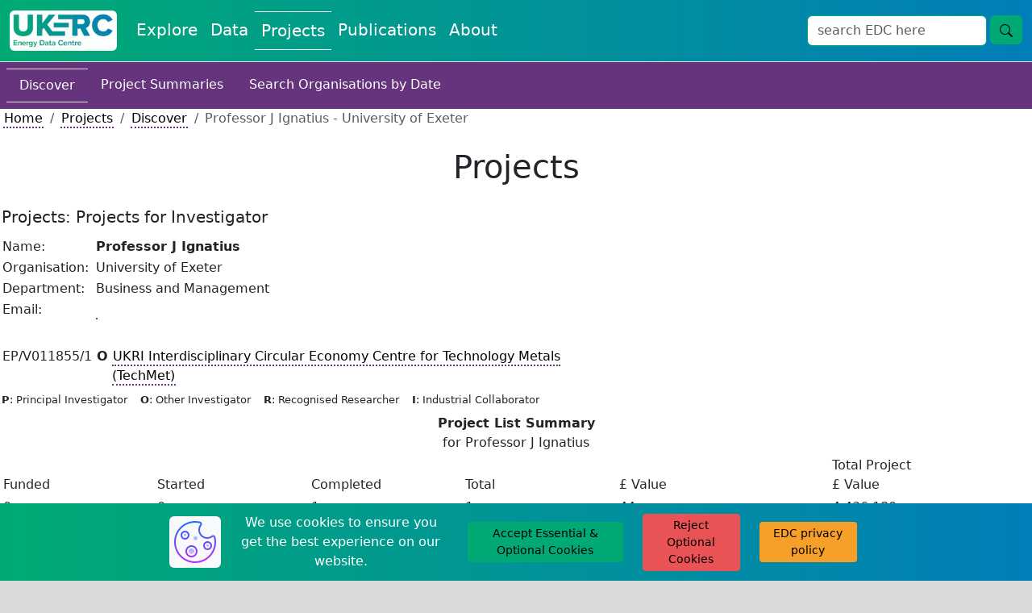

--- FILE ---
content_type: text/html; charset=utf-8
request_url: https://ukerc.rl.ac.uk/cgi-bin/ercri4.pl?GChoose=gpersum&GrantPerson=13175
body_size: 19908
content:
    <!DOCTYPE html>
    <html lang="en">
        <head>
            <meta charset="utf-8">
            <title>UKERC EDC: Projects</title>
            <link rel="shortcut icon" type="image/jpg" href="../../UKERC_edc_favicon.ico"/>
            <meta name="viewport" content="width=device-width, initial-scale=1">
            <link href="https://cdn.jsdelivr.net/npm/bootstrap@5.3.2/dist/css/bootstrap.min.css" rel="stylesheet" integrity="sha384-T3c6CoIi6uLrA9TneNEoa7RxnatzjcDSCmG1MXxSR1GAsXEV/Dwwykc2MPK8M2HN" crossorigin="anonymous">
            <link rel="stylesheet" href="https://fonts.googleapis.com/css?family=Nunito+Sans&display=swap">
            <link rel="stylesheet" href="//code.jquery.com/ui/1.13.2/themes/base/jquery-ui.css">
            <script src="https://code.jquery.com/jquery-3.7.1.js" integrity="sha256-eKhayi8LEQwp4NKxN+CfCh+3qOVUtJn3QNZ0TciWLP4=" crossorigin="anonymous"></script>
            <script src="https://cdn.jsdelivr.net/npm/handlebars@latest/dist/handlebars.js"></script>
            <script src=https://ukerc.rl.ac.uk/js/paginate.js?v=1769090905></script>
            <script src=https://ukerc.rl.ac.uk/js/pagination.js?v=1769090905></script>
            <script src="https://code.jquery.com/ui/1.13.2/jquery-ui.js" integrity="sha256-xLD7nhI62fcsEZK2/v8LsBcb4lG7dgULkuXoXB/j91c=" crossorigin="anonymous"></script>
            <script src="https://www.google.com/recaptcha/api.js" async defer></script>
            <link rel="stylesheet" href="https://cdnjs.cloudflare.com/ajax/libs/cropperjs/1.6.1/cropper.css">
            <script src="https://cdnjs.cloudflare.com/ajax/libs/cropperjs/1.6.1/cropper.js"></script>
            <script type="text/javascript" src="https://www.gstatic.com/charts/loader.js"></script>
            <link rel="stylesheet" type="text/css" href=https://ukerc.rl.ac.uk/StyleSheets/edc-styling.css?v=1769090905>
            <link rel="stylesheet" type="text/css" href=https://ukerc.rl.ac.uk/StyleSheets/pagination.css?v=1769090905>
        </head>
        <body class="background-edc-light-grey">
            <div class="container-xxl p-0 bg-white">
                
                
                <nav class="navbar navbar-expand-lg navbar-light bg-white border-bottom" style='background-image: linear-gradient(to right, #01aa74, #007eb8);'>
                    <div class="container-fluid">
                        <a class="navbar-brand" href="/" aria-label="UKERC EDC Home"><img class="rounded" src=https://ukerc.rl.ac.uk/Images/UKERC_edc_logo.gif alt="UKERC EDC Logo" style="height:50px;"></a>
                        <button class="navbar-toggler" type="button" data-bs-toggle="collapse" data-bs-target="#navbarSupportedContent" aria-controls="navbarSupportedContent" aria-expanded="false" aria-label="Toggle navigation">
                            <span class="navbar-toggler-icon"></span>
                        </button>
                        <div class="collapse navbar-collapse" id="navbarSupportedContent">
                            <div class="navbar-nav me-auto mb-2 mb-lg-0">
                                <a class="nav-link fs-5 text-edc-light " style="text-decoration: none;" aria-current="page" href="https://ukerc.rl.ac.uk/cgi-bin/index.pl">Explore</a>
                                <a class="nav-link fs-5 text-edc-light " style="text-decoration: none;" href="https://ukerc.rl.ac.uk/cgi-bin/dataDiscover.pl">Data</a>
                                <a class="nav-link fs-5 text-edc-light border-edc-light-tb" style="text-decoration: none;" href=https://ukerc.rl.ac.uk/cgi-bin/ercri2.pl?GoButton=Search%20for%20Grants&QChoose=byo&GChoose=gdets>Projects</a>
                                <a class="nav-link fs-5 text-edc-light " style="text-decoration: none;" href=https://ukerc.rl.ac.uk/cgi-bin/publicationsDiscover.pl>Publications</a>
                                <a class="nav-link fs-5 text-edc-light " style="text-decoration: none;" href="https://ukerc.rl.ac.uk/cgi-bin/aboutDiscover.pl">About</a>
                                
                            </div>
                            <form class='d-flex' id='wf-form-atlasSearch' name='wf-form-atlasSearch' data-name='atlasSearch' method='get' action=https://ukerc.rl.ac.uk/cgi-bin/era001.pl>
                            <div class='row m-0'>
                                <div class='col-10 p-0'>
                                    <input class='form-control border-ukerc-primary-green' id='STerm' name='STerm' type='search' placeholder='search EDC here' aria-label='Search'>
                                </div>
                                <div class='col-2 p-0'>
                                    <button class='btn fs-6 btn-edc-do ms-1' name='GoButton' value='Go' type='submit' aria-label='search button'>
                                        <svg xmlns='http://www.w3.org/2000/svg' width='16' height='16' fill='currentColor' class='bi bi-search' viewBox='0 0 16 16'>
                                            <path d='M11.742 10.344a6.5 6.5 0 1 0-1.397 1.398h-.001q.044.06.098.115l3.85 3.85a1 1 0 0 0 1.415-1.414l-3.85-3.85a1 1 0 0 0-.115-.1zM12 6.5a5.5 5.5 0 1 1-11 0 5.5 5.5 0 0 1 11 0'/>
                                        </svg>
                                    </button>
                                </div>
                            </div>
                        </form>
                        </div>
                    </div>
                </nav>
                
            <!-- End of Header -->
            <!-- Write html for navigation buttons -->
            <a href="#" id="return-to-top" style="padding-left:10px; padding-top:10px;">
                <span class="text-edc-dark small d-none d-lg-inline">go to top</span>
                <svg xmlns="http://www.w3.org/2000/svg" width="30" height="30" fill="black" class="bi bi-arrow-up-square" viewBox="0 0 16 16">
                    <path fill-rule="evenodd" d="M15 2a1 1 0 0 0-1-1H2a1 1 0 0 0-1 1v12a1 1 0 0 0 1 1h12a1 1 0 0 0 1-1zM0 2a2 2 0 0 1 2-2h12a2 2 0 0 1 2 2v12a2 2 0 0 1-2 2H2a2 2 0 0 1-2-2zm8.5 9.5a.5.5 0 0 1-1 0V5.707L5.354 7.854a.5.5 0 1 1-.708-.708l3-3a.5.5 0 0 1 .708 0l3 3a.5.5 0 0 1-.708.708L8.5 5.707z"/>
                </svg>
            </a>
            <a href="#" id="scroll-for-more" style="padding-left:10px; padding-top:10px;">
                <span class="text-edc-dark small d-none d-lg-inline">scroll for more</span>
                <svg xmlns="http://www.w3.org/2000/svg" width="30" height="30" fill="black" class="bi bi-arrow-down-square" viewBox="0 0 16 16">
                    <path fill-rule="evenodd" d="M15 2a1 1 0 0 0-1-1H2a1 1 0 0 0-1 1v12a1 1 0 0 0 1 1h12a1 1 0 0 0 1-1zM0 2a2 2 0 0 1 2-2h12a2 2 0 0 1 2 2v12a2 2 0 0 1-2 2H2a2 2 0 0 1-2-2zm8.5 2.5a.5.5 0 0 0-1 0v5.793L5.354 8.146a.5.5 0 1 0-.708.708l3 3a.5.5 0 0 0 .708 0l3-3a.5.5 0 0 0-.708-.708L8.5 10.293z"/>
                </svg>
            </a>
            <!-- Start of page text -->
      <!-- ERCR152 -->
      <nav class="nav navbar-light background-ukerc-tertiary-purple p-2">
        <a class="nav-link fs-6 text-edc-light text-decoration-none border-top border-bottom" href="https://ukerc.rl.ac.uk/cgi-bin/ercri2.pl?GoButton=Search%20for%20Grants&QChoose=byo&GChoose=gdets">Discover</a>
        <a class="nav-link fs-6 text-edc-light text-decoration-none" href="https://ukerc.rl.ac.uk/cgi-bin/era002.pl">Project Summaries</a>
        <a class="nav-link fs-6 text-edc-light text-decoration-none" href="https://ukerc.rl.ac.uk/cgi-bin/ercri170.pl?GoButton=Start&QChoose=odate">Search Organisations by Date</a>
    </nav>
    <nav class="ps-1" aria-label="breadcrumb">
        <ol class="breadcrumb m-0">
            <li class="breadcrumb-item"><a class="link-style-projects" href="/">Home</a></li>
            <li class="breadcrumb-item"><a class="link-style-projects" href=https://ukerc.rl.ac.uk/cgi-bin/ercri2.pl?GoButton=Search%20for%20Grants&QChoose=byo&GChoose=gdets>Projects</a></li>
            <li class="breadcrumb-item"><a class="link-style-projects" href=https://ukerc.rl.ac.uk/cgi-bin/ercri2.pl?GoButton=Search%20for%20Grants&QChoose=byo&GChoose=gdets>Discover</a></li>
            <li class="breadcrumb-item active" aria-current="page">Professor  J Ignatius  - University of Exeter</li>
        </ol>
    </nav>
    <div class="row my-4 mx-0 p-0 text-center">
        <h1 class="m-0 p-0 d-flex align-items-center justify-content-center">Projects</h1>
    </div>
    
      <form method="post" action="https://ukerc.rl.ac.uk/cgi-bin/ercri5.pl.pl">
        <table style="border:none; width:100%;" cellspacing="2" cellpadding="2">
          <tr>
            <td colspan="3">
              <h5 align="left">Projects: Projects for Investigator</h5>
            </td>
          </tr>
          <!-- Details about Person -->
          <tr>
            <td colspan="3">
              <table class="noborder">
              <tr>
                <td  colspan=2>Name:</td>
<td>&nbsp;</td>
<td  align=left><b>Professor  J Ignatius </b></td>
              </tr>
              <tr>
                <td  colspan=2>Organisation:</td>
<td>&nbsp;</td>
<td  align=left>University of Exeter</td>

              </tr>
              <tr>
                <td  colspan=2>Department:</td>
<td>&nbsp;</td>
<td  align=left>Business and Management </td>

              </tr>
              <tr>
                <td  colspan=2>Email:</td>
<td>&nbsp;</td>
<td  align=left><a class="link-style-projects" class="link-style-projects" href="#"> </a></td>

              </tr>
              </table>
            </td>
          </tr>
          <tr>
            <td colspan="3">
              &nbsp;
            </td>
          </tr>
          <!-- Projects List -->
          <tr>
            <td colspan="3">
              <table class="noborder" align="left">
          <tr>
            <td colspan="2" valign="top">
  EP/V011855/1
</td>
<td width="3%" align="center" valign="top">
   <b>O</b>
</td>
<td>
  <a class="link-style-projects" href="https://ukerc.rl.ac.uk/cgi-bin/ercri5.pl?GChoose=gpersum&amp;GrantPerson=13175&amp;GRN=EP/V011855/1&amp;QString=SearchTerm=Ignatius " class="link-style-projects" title="Completed: 2021-01-01 - 2025-03-31 4436180 Click for more details">
    UKRI Interdisciplinary Circular Economy Centre for Technology Metals (TechMet) 
 </a>
</td>
          </tr>
              </table>
            </td>
          </tr>
          <!-- Legend and Summary -->
          <tr>
            <td colspan="3">
               <span class="small">
                 <b>P</b>: Principal Investigator&nbsp;&nbsp;&nbsp;
                 <b>O</b>: Other Investigator&nbsp;&nbsp;&nbsp;
                 <b>R</b>: Recognised Researcher&nbsp;&nbsp;&nbsp;
                 <b>I</b>: Industrial Collaborator&nbsp;&nbsp;&nbsp;
               </span>
             </td>
           </tr>
           <tr>
             <td>
               <!-- Summary -->
               <table style="border:none; width:100%;" align="left" cellspacing="2" cellpadding="2">
                 <tr>
                   <td colspan="8" align="center">
                     <b>Project List Summary</b><br />
                     for Professor  J Ignatius 
                   </td>
                </tr>
                <tr>
                  <td valign="bottom" width="15%">Funded</b></td>
                  <td valign="bottom" width="15%">Started</b></td>
                  <td valign="bottom" width="15%">Completed</b></td>
                  <td valign="bottom" width="15%">Total</b></td>
                  <td valign="bottom">&pound; Value</td>
                  <td width="3">&nbsp;</td>
                  <td valign="bottom" Width="15%">Total Project<br />&pound; Value</b></td>
                  <td valign="bottom"  valign="top">&nbsp;&nbsp;
                </tr>
                <tr>
                  <td>0</td>
                  <td>0</td>
                  <td>1</td>
                  <td>1</td>
                  <td>44</td>
                  <td width="3">&nbsp;</td>
                  <td>4,436,180</td>
                  <td  valign="top">&nbsp;&nbsp;
                </tr>
              </table>
              <!-- End of Summary -->
            </td>
          </tr>
        </table>
     </form>
                <!-- End of page text -->
                <!-- Cookie Banner -->
                <div id="cb-cookie-banner" class="text-center py-2" role="alert" style='background-image: linear-gradient(to right, #01aa74, #007eb8);'>
                    <div class="row">
                        <div class="col-lg-2">

                        </div>
                        <div class="col-lg-8">
                            <div class="row">
                                <div class="col-lg-1 my-1 d-flex justify-content-center align-items-center">
                                    <img class="bg-light rounded" src=https://ukerc.rl.ac.uk/Images/icons8-cookie-64.png aria-label="cookie icon">
                                </div>
                                <div class="col-lg-4 my-1 d-flex justify-content-center align-items-center">
                                    <span class="text-edc-light"> We use cookies to ensure you get the best experience on our website.</span>
                                </div>
                                <div class="col-lg-3 my-1 d-flex justify-content-center align-items-center">
                                    <button type="button" class="btn btn-edc-do btn-sm" onclick="window.cb_hideCookieBanner()">
                                        Accept Essential & Optional Cookies
                                    </button>
                                </div>
                                <div class="col-lg-2 my-1 d-flex justify-content-center align-items-center">
                                    <button type="button" class="btn btn-edc-cancel btn-sm" onclick="window.cb_hideCookieBannerReject()">
                                        Reject Optional Cookies
                                    </button>
                                </div>
                                <div class="col-lg-2 my-1 d-flex justify-content-center align-items-center">
                                    <a class="btn btn-edc-neutral btn-sm" href="https://ukerc.rl.ac.uk/cgi-bin/aboutPolicy.pl#edc_and_your_cookies" target="_blank">EDC privacy policy</a>
                                </div>
                            </div>
                        </div>
                        <div class="col-lg-2">

                        </div>
                    </div>
                </div>
                <!-- End of Cookie Banner -->
                <!-- Start of footer -->
                <div class="row justify-content-center align-items-center mx-0 p-0" style='background-image: linear-gradient(to right, #01aa74, #007eb8);'">
                    <div class="col-lg-1 text-center p-2">
                        
                        <input type="hidden" id="test_manual_switch" value=1>
                    </div>
                    <div class="col-lg-7 text-end p-2">
                        <p class="m-0">
                            <a class="link-style-explore" href="https://ukerc.rl.ac.uk/cgi-bin/aboutContactus.pl">Contact Us</a>
                        </p>
                        <p class="m-0">
                            <a class="link-style-explore" href="https://ukerc.rl.ac.uk/cgi-bin/aboutPolicy.pl#Disclaimer_Content">Disclaimer</a>
                        </p>
                        <p class="m-0">
                            <a class="link-style-explore" href="https://ukerc.rl.ac.uk/cgi-bin/aboutPolicy.pl#Privacy_Content">Privacy Policy</a>
                        </p>
                        <p class="m-0">
                            <a class="link-style-explore" href="https://ukerc.rl.ac.uk/cgi-bin/aboutPolicy.pl">&#xA9;2004-2025</a>
                        </p>
                    </div>
                    <div class="col-lg-4 text-center p-2">
                        <div class="row m-0">
                            <div class="col-6 text-center p-1">
                                <div class="rounded p-1" style="background-color: white;">
                                    <a href="https://stfc.ukri.org/"> <img class="img-fluid rounded" src=https://ukerc.rl.ac.uk/Images/STFC_logo.jpg alt="STFC website" style="height:50px;"> </a>
                                </div>
                            </div>
                            <div class="col-6 text-center p-1">
                                <div class="rounded p-1" style="background-color: white;">
                                    <a href="https://epsrc.ukri.org/research/ourportfolio/themes/energy/programme/"> <img class="img-fluid" src=https://ukerc.rl.ac.uk/Images/rcuk_energy_logo.png alt="EPSRC Energy Programme website" style="height:50px;"> </a>
                                </div>
                            </div>
                            <div class="col-6 text-center p-1">
                                <div class="rounded p-1" style="background-color: white;">
                                    <a href="http://www.eru.rl.ac.uk"> <img class="img-fluid" src=https://ukerc.rl.ac.uk/Images/ERU_Logo_Small.gif alt="STFC RAL Energy Research Unit Website" style="height:50px;"> </a>
                                </div>
                            </div>
                            <div class="col-6 text-center p-1">
                                <div class="rounded p-1" style="background-color: white;">
                                    <a href="http://www.ukerc.ac.uk"> <img class="img-fluid rounded" src=https://ukerc.rl.ac.uk/Images/UKERC_logo.gif alt="UKERC Website" style="height:50px;"> </a>
                                </div>
                                <input type="hidden" id="pfl" value="1">
                            </div>
                        </div>
                    </div>
                    <div class="col-12 d-lg-none" style="height:75px;">

                    </div>
                </div>
                    
            </div>
            <!-- Start of scripts -->
            <script src="https://cdn.jsdelivr.net/npm/bootstrap@5.3.2/dist/js/bootstrap.bundle.min.js" integrity="sha384-C6RzsynM9kWDrMNeT87bh95OGNyZPhcTNXj1NW7RuBCsyN/o0jlpcV8Qyq46cDfL" crossorigin="anonymous"></script>
            <script src="https://unpkg.com/axios/dist/axios.min.js"></script>
            <script src="https://cdn.jsdelivr.net/npm/chart.js"></script>
            <script src="https://ukerc.rl.ac.uk/js/edc_html_pages.js?v=1769090905"></script>
            <script src="https://ukerc.rl.ac.uk/js/edc_standard.js?v=1769090905"></script>
            <script src="https://ukerc.rl.ac.uk/js/edc_data_submit.js?v=1769090905"></script>
            <script src="https://ukerc.rl.ac.uk/js/edc_dmi_data.js?v=1769090905"></script>
            <script src="https://ukerc.rl.ac.uk/js/edc_dmi_doi.js?v=1769090905"></script>
            <script src="https://ukerc.rl.ac.uk/js/edc_cookies.js?v=1769090905"></script>
            <script src="https://ukerc.rl.ac.uk/js/edc_graphs_charts.js?v=1769090905"></script>
            <script src="https://ukerc.rl.ac.uk/js/edc_cropper.js?v=1769090905"></script>
            <script src="https://ukerc.rl.ac.uk/js/edc_dmi_textarea.js?v=1769090905"></script>
            <script src="https://ukerc.rl.ac.uk/js/edc_pagination.js?v=1769090905"></script>
            <script src='//cdnjs.cloudflare.com/ajax/libs/highlight.js/10.7.0/highlight.min.js'></script>
            <!--
                Needed for blog DMI text areas
                Need to upgrade to lastest version but 11.9 has some breaking changes from 10.7
                <script src="https://cdnjs.cloudflare.com/ajax/libs/highlight.js/11.9.0/highlight.min.js"></script>
            -->
        </body>
    </html>


--- FILE ---
content_type: text/css
request_url: https://ukerc.rl.ac.uk/StyleSheets/edc-styling.css?v=1769090905
body_size: 33829
content:
/*----------------------------------------------------------------------------/
Stylesheet for all custom elements of the EDC Portal. The EDC Portal uses
Bootstrap as its CSS framework. Further information can be found here
https://getbootstrap.com/docs/5.3/getting-started/introduction/

Section Index - Use these headings to jump to sections in the file with ctl+f

Colours-index
Global-index
Home-index
Data-index
Projects-index
Publications-index
About-index
DMI-index
*/
@import url('https://fonts.googleapis.com/css2?family=Merriweather:ital,opsz,wght@0,18..144,300..900;1,18..144,300..900&family=Nunito+Sans:ital,opsz,wght@0,6..12,200..1000;1,6..12,200..1000&family=Nunito:ital,wght@0,200..1000;1,200..1000&display=swap');

/* Colours-index  ---------------------------------------------------------------------------------------------------------------------------------*/
:root {
    --ukerc-primary-blue: #007eb8;
    --ukerc-primary-blue-rgb: 0, 126, 184;
    --ukerc-primary-blue-darker: #006999;
    --ukerc-primary-green: #01aa74;
    --ukerc-primary-green-rgb: 1, 170, 116;
    --ukerc-secondary-plum: #9f1074;
    --ukerc-secondary-plum-rgb: 159, 16, 116;
    --ukerc-secondary-purple: #7b549e;
    --ukerc-secondary-purple-rgb: 123, 84, 158;
    --ukerc-secondary-orange: #f6a02a;
    --ukerc-secondary-orange-rgb: 246, 160, 42;
    --ukerc-secondary-coral: #ea5355;
    --ukerc-secondary-coral-rgb: 234, 83, 85;
    --ukerc-tertiary-blue-1: #0e468c;
    --ukerc-tertiary-blue-1-rgb: 14, 70, 140;
    --ukerc-tertiary-blue-2: #3471ab;
    --ukerc-tertiary-blue-2-rgb: 52, 113, 171;
    --ukerc-tertiary-blue-3: #70afe0;
    --ukerc-tertiary-blue-3-rgb: 112, 175, 224;
    --ukerc-tertiary-blue-4: #2394a9;
    --ukerc-tertiary-blue-4-rgb: 35, 148, 169;
    --ukerc-tertiary-green: #94ca9a;
    --ukerc-tertiary-green-rgb: 148, 202, 154;
    --ukerc-tertiary-yellow: #ffd740;
    --ukerc-tertiary-yellow-rgb: 255, 215, 64;
    --ukerc-tertiary-purple: #66347c;
    --ukerc-tertiary-purple-rgb: 102, 52, 124;
    --ukerc-tertiary-pink-1: #c5316a;
    --ukerc-tertiary-pink-1-rgb: 197, 49, 106;
    --ukerc-tertiary-pink-2: #dd6291;
    --ukerc-tertiary-pink-2-rgb: 221, 98, 145;

    --edc-light: #ffffff;
    --edc-light-rgb: 219, 231, 231;
    --edc-light-grey: #dadada;
    --edc-light-grey-rgb: 218, 218, 218;
    --edc-grey: #465868;
    --edc-grey-rgb: 70, 88, 104;
    --edc-dark: #000000;
    --edc-dark-rgb: 37, 43, 43;

}

/* Global-index  ----------------------------------------------------------------------------------------------------------------------------------*/
/* body {
    font-family: 'Nunito Sans';
} */

textarea {
    box-shadow: 0px 0px !important;
}

/* min height for if there is only one row being displayed */
.set-min-height {
    min-height: 45vh;
}

/* cookie banner styling */
#cb-cookie-banner {
    position: fixed;
    bottom: 0;
    left: 0;
    width: 100%;
    z-index: 999;
    border-radius: 0;
    display: none;
}

/* Tooltip container */
.tooltip-edc {
    position: relative;
    display: inline-block;
}

/* Tooltip text */
.tooltip-edc .tooltiptext-edc {
    visibility: hidden;
    background-color: var(--edc-dark);
    color: var(--edc-light);
    text-align: left;
    padding: 5px 5px;
    border-radius: 6px;
    font-size: small;

    /* Position the tooltip text */
    position: absolute;
    z-index: 1;
}

/* Show the tooltip text when you mouse over the tooltip container */
.tooltip-edc:hover .tooltiptext-edc {
    visibility: visible;
}

.add-pointer-to-element {
    cursor: pointer;
}

/* Backgrounds */
.background-ukerc-primary-blue {
    background-color: var(--ukerc-primary-blue);
}

.background-ukerc-primary-blue-opaque {
    background-color: rgb(var(--ukerc-primary-blue-rgb), 0.5);
}

.background-ukerc-primary-blue-opaque-10 {
    background-color: rgb(var(--ukerc-primary-blue-rgb), 0.1);
}

.background-ukerc-primary-green {
    background-color: var(--ukerc-primary-green);
}

.background-ukerc-primary-green-opaque {
    background-color: rgb(var(--ukerc-primary-green-rgb), 0.5);
}

.background-ukerc-primary-green-opaque-10 {
    background-color: rgb(var(--ukerc-primary-green-rgb), 0.1);
}

.background-ukerc-secondary-plum {
    background-color: var(--ukerc-secondary-plum);
}

.background-ukerc-secondary-plum-opaque {
    background-color: rgb(var(--ukerc-secondary-plum-rgb), 0.5);
}

.background-ukerc-secondary-purple {
    background-color: var(--ukerc-secondary-purple);
}

.background-ukerc-secondary-purple-opaque {
    background-color: rgb(var(--ukerc-secondary-purple-rgb), 0.5);
}

.background-ukerc-secondary-orange {
    background-color: var(--ukerc-secondary-orange);
}

.background-ukerc-secondary-orange-opaque {
    background-color: rgb(var(--ukerc-secondary-orange-rgb), 0.5);
}

.background-ukerc-secondary-coral {
    background-color: var(--ukerc-secondary-coral);
}

.background-ukerc-secondary-coral-opaque {
    background-color: rgb(var(--ukerc-secondary-coral-rgb), 0.5);
}

.background-ukerc-tertiary-blue-1 {
    background-color: var(--ukerc-tertiary-blue-1);
}

.background-ukerc-tertiary-blue-1-opaque {
    background-color: rgb(var(--ukerc-tertiary-blue-1-rgb), 0.5);
}

.background-ukerc-tertiary-blue-2 {
    background-color: var(--ukerc-tertiary-blue-2);
}

.background-ukerc-tertiary-blue-2-opaque {
    background-color: rgb(var(--ukerc-tertiary-blue-2-rgb), 0.5);
}

.background-ukerc-tertiary-blue-3 {
    background-color: var(--ukerc-tertiary-blue-3);
}

.background-ukerc-tertiary-blue-3-opaque {
    background-color: rgb(var(--ukerc-tertiary-blue-3-rgb), 0.5);
}

.background-ukerc-tertiary-blue-4 {
    background-color: var(--ukerc-tertiary-blue-4);
}

.background-ukerc-tertiary-blue-4-opaque {
    background-color: rgb(var(--ukerc-tertiary-blue-4-rgb), 0.5);
}

.background-ukerc-tertiary-green {
    background-color: var(--ukerc-tertiary-green);
}

.background-ukerc-tertiary-green-opaque {
    background-color: rgb(var(--ukerc-tertiary-green-rgb), 0.5);
}

.background-ukerc-tertiary-yellow {
    background-color: var(--ukerc-tertiary-yellow);
}

.background-ukerc-tertiary-yellow-opaque {
    background-color: rgb(var(--ukerc-tertiary-yellow-rgb), 0.5);
}

.background-ukerc-tertiary-purple {
    background-color: var(--ukerc-tertiary-purple);
}

.background-ukerc-tertiary-purple-opaque {
    background-color: rgb(var(--ukerc-tertiary-purple-rgb), 0.5);
}

.background-ukerc-tertiary-pink-1 {
    background-color: var(--ukerc-tertiary-pink-1);
}

.background-ukerc-tertiary-pink-1-opaque {
    background-color: rgb(var(--ukerc-tertiary-pink-1-rgb), 0.5);
}

.background-ukerc-tertiary-pink-2 {
    background-color: var(--ukerc-tertiary-pink-2);
}

.background-ukerc-tertiary-pink-2-opaque {
    background-color: rgb(var(--ukerc-tertiary-pink-2-rgb), 0.5);
}

.background-edc-light {
    background-color: var(--edc-light);
}

.background-edc-light-opaque {
    background-color: rgb(var(--edc-light-rgb), 0.5);
}

.background-edc-light-grey {
    background-color: var(--edc-light-grey);
}

.background-edc-light-grey-opaque {
    background-color: rgb(var(--edc-light-grey-rgb), 0.5);
}

.background-edc-grey {
    background-color: var(--edc-grey);
}

.background-edc-grey-opaque {
    background-color: rgb(var(--edc-grey-rgb), 0.5);
}

.background-edc-dark {
    background-color: var(--edc-dark);
}

.background-edc-dark-opaque {
    background-color: rgb(var(--edc-dark-rgb), 0.5);
}

/* Text */
.text-ukerc-primary-blue {
    color: var(--ukerc-primary-blue);
}

.text-ukerc-primary-blue-opaque {
    color: rgb(var(--ukerc-primary-blue-rgb), 0.5);
}

.text-ukerc-primary-green {
    color: var(--ukerc-primary-green);
}

.text-ukerc-secondary-plum {
    color: var(--ukerc-secondary-plum)
}

.text-ukerc-secondary-purple {
    color: var(--ukerc-secondary-purple)
}

.text-ukerc-secondary-orange {
    color: var(--ukerc-secondary-orange)
}

.text-ukerc-secondary-coral {
    color: var(--ukerc-secondary-coral)
}

.text-ukerc-tertiary-blue-1 {
    color: var(--ukerc-tertiary-blue-1);
}

.text-ukerc-tertiary-blue-2 {
    color: var(--ukerc-tertiary-blue-2);
}

.text-ukerc-tertiary-blue-3 {
    color: var(--ukerc-tertiary-blue-3);
}

.text-ukerc-tertiary-blue-4 {
    color: var(--ukerc-tertiary-blue-4);
}

.text-ukerc-tertiary-green {
    color: var(--ukerc-tertiary-green);
}

.text-ukerc-tertiary-yellow {
    color: var(--ukerc-tertiary-yellow);
}

.text-ukerc-tertiary-purple {
    color: var(--ukerc-tertiary-purple);
}

.text-ukerc-tertiary-pink-1 {
    color: var(--ukerc-tertiary-pink-1);
}

.text-ukerc-tertiary-pink-2 {
    color: var(--ukerc-tertiary-pink-2);
}

.text-edc-light {
    color: var(--edc-light);
}

a.text-edc-light:hover {
    color: var(--edc-grey);
}

.text-edc-grey {
    color: var(--edc-grey);
}

.text-edc-dark {
    color: var(--edc-dark);
}

a.text-edc-dark:hover {
    color: var(--edc-grey);
}

.text-edc-nowrap-ellipsis {
    white-space: nowrap;
    overflow: hidden;
    text-overflow: ellipsis;
}

/* Borders */
.border-ukerc-primary-blue {
    border: 1px solid var(--ukerc-primary-blue);
}

.border-ukerc-primary-blue-b {
    border-bottom: 1px solid var(--ukerc-primary-blue);
}

.border-ukerc-primary-green {
    border: 1px solid var(--ukerc-primary-green);
}

.border-ukerc-primary-green-b {
    border-bottom: 1px solid var(--ukerc-primary-green);
}

.border-ukerc-secondary-plum {
    border: 1px solid var(--ukerc-secondary-plum)
}

.border-ukerc-secondary-plum-b {
    border-bottom: 1px solid var(--ukerc-secondary-plum)
}

.border-ukerc-secondary-purple {
    border: 1px solid var(--ukerc-secondary-purple)
}

.border-ukerc-secondary-purple-b {
    border-bottom: 1px solid var(--ukerc-secondary-purple)
}

.border-ukerc-secondary-orange {
    border: 1px solid var(--ukerc-secondary-orange)
}

.border-ukerc-secondary-orange-b {
    border-bottom: 1px solid var(--ukerc-secondary-orange)
}

.border-ukerc-secondary-coral {
    border: 1px solid var(--ukerc-secondary-coral)
}

.border-ukerc-secondary-coral-b {
    border-bottom: 1px solid var(--ukerc-secondary-coral)
}

.border-ukerc-tertiary-blue-1 {
    border: 1px solid var(--ukerc-tertiary-blue-1);
}

.border-ukerc-tertiary-blue-1-b {
    border-bottom: 1px solid var(--ukerc-tertiary-blue-1);
}

.border-ukerc-tertiary-blue-2 {
    border: 1px solid var(--ukerc-tertiary-blue-2);
}

.border-ukerc-tertiary-blue-2-b {
    border-bottom: 1px solid var(--ukerc-tertiary-blue-2);
}

.border-ukerc-tertiary-blue-3 {
    border: 1px solid var(--ukerc-tertiary-blue-3);
}

.border-ukerc-tertiary-blue-3-b {
    border-bottom: 1px solid var(--ukerc-tertiary-blue-3);
}

.border-ukerc-tertiary-blue-4 {
    border: 1px solid var(--ukerc-tertiary-blue-4);
}

.border-ukerc-tertiary-blue-4-b {
    border-bottom: 1px solid var(--ukerc-tertiary-blue-4);
}

.border-ukerc-tertiary-green {
    border: 1px solid var(--ukerc-tertiary-green);
}

.border-ukerc-tertiary-green-b {
    border-bottom: 1px solid var(--ukerc-tertiary-green);
}

.border-ukerc-tertiary-yellow {
    border: 1px solid var(--ukerc-tertiary-yellow);
}

.border-ukerc-tertiary-yellow-b {
    border-bottom: 1px solid var(--ukerc-tertiary-yellow);
}

.border-ukerc-tertiary-purple {
    border: 1px solid var(--ukerc-tertiary-purple);
}

.border-ukerc-tertiary-purple-b {
    border-bottom: 1px solid var(--ukerc-tertiary-purple);
}

.border-ukerc-tertiary-pink-1 {
    border: 1px solid var(--ukerc-tertiary-pink-1);
}

.border-ukerc-tertiary-pink-1-b {
    border-bottom: 1px solid var(--ukerc-tertiary-pink-1);
}

.border-ukerc-tertiary-pink-2 {
    border: 1px solid var(--ukerc-tertiary-pink-2);
}

.border-ukerc-tertiary-pink-2-b {
    border-bottom: 1px solid var(--ukerc-tertiary-pink-2);
}

.border-edc-light {
    border: 1px solid var(--edc-light);
}

.border-edc-light-tb {
    border-top: 1px solid var(--edc-light);
    border-bottom: 1px solid var(--edc-light);
}

.border-edc-grey {
    border: 1px solid var(--edc-grey);
}

.border-edc-grey-tb {
    border-top: 1px solid var(--edc-grey);
    border-bottom: 1px solid var(--edc-grey);
}

.border-edc-dark {
    border: 1px solid var(--edc-dark);
}

.border-edc-dark-tb {
    border-top: 1px solid var(--edc-dark);
    border-bottom: 1px solid var(--edc-dark);
}

/* Buttons */
.btn-edc-do {
    color: var(--edc-dark);
    background-color: var(--ukerc-primary-green);
    border: var(--ukerc-primary-green);
}

.btn-edc-do:hover {
    color: var(--edc-grey);
    background-color: rgb(var(--ukerc-primary-green-rgb), 0.5);
    border: var(--ukerc-primary-green);
    text-decoration: none;
}

.btn-edc-neutral {
    color: var(--edc-dark);
    background-color: var(--ukerc-secondary-orange);
    border: var(--ukerc-secondary-orange);
}

.btn-edc-neutral:hover {
    color: var(--edc-grey);
    background-color: rgb(var(--ukerc-secondary-orange-rgb), 0.5);
    border: var(--ukerc-secondary-orange);
    text-decoration: none;
}

.btn-edc-cancel {
    color: black;
    background-color: var(--ukerc-secondary-coral);
    border: var(--ukerc-secondary-coral);
}

.btn-edc-cancel:hover {
    color: var(--edc-grey);
    background-color: rgb(var(--ukerc-secondary-coral-rgb), 0.5);
    border: var(--ukerc-secondary-coral);
    text-decoration: none;
}

/* Link Text */
.link-style {
    color: var(--ukerc-edc-dark);
    text-decoration: none;
    font-family: "Merriweather", serif;
}

.link-style:hover {
    color: var(--ukerc-primary-blue-darker);
}

.link-style-breadcrumbs {
    color: var(--ukerc-primary-blue) !important;
    text-decoration: none !important;
}

.link-style-breadcrumbs:hover {
    text-decoration: underline !important;
}

.link-style-explore {
    padding: 1px;
    text-decoration: none;
    color: black;
    border-bottom: 2px dotted var(--ukerc-primary-green);
}

.link-style-explore:hover {
    border-bottom: 2px solid var(--ukerc-primary-green);
}

.link-style-data {
    padding: 1px;
    text-decoration: none;
    color: black;
    border-bottom: 2px dotted var(--ukerc-tertiary-blue-2);
}

.link-style-data:hover {
    border-bottom: 2px solid var(--ukerc-tertiary-blue-2);
}

.link-style-projects {
    padding: 1px;
    text-decoration: none;
    color: black;
    border-bottom: 2px dotted var(--ukerc-tertiary-purple);
}

.link-style-projects:hover {
    border-bottom: 2px solid var(--ukerc-tertiary-purple);
}

.link-style-publications {
    padding: 1px;
    text-decoration: none;
    color: black;
    border-bottom: 2px dotted var(--ukerc-tertiary-pink-1);
}

.link-style-publications:hover {
    border-bottom: 2px solid var(--ukerc-tertiary-pink-1);
}

.link-style-about {
    padding: 1px;
    text-decoration: none;
    color: black;
    border-bottom: 2px dotted var(--ukerc-primary-blue);
}

.link-style-about:hover {
    border-bottom: 2px solid var(--ukerc-primary-blue);
}



/* Blog People Icons */
.edc-people-icon-dark {
    filter: invert(0%) sepia(100%) saturate(0%) hue-rotate(21deg) brightness(97%) contrast(103%);
}

.edc-people-icon-grey {
    filter: invert(33%) sepia(8%) saturate(1375%) hue-rotate(167deg) brightness(94%) contrast(89%);
}

.edc-people-icon-light {
    filter: invert(99%) sepia(1%) saturate(2%) hue-rotate(24deg) brightness(107%) contrast(101%);
}



/* Select Element */
select,
select:focus,
select:active {
    outline: 0 !important;
}

/* Radio Buttons */
.radiobutton-ukerc-primary-blue {
    border-color: var(--ukerc-primary-blue);
}

.radiobutton-ukerc-primary-blue:checked {
    background-color: var(--ukerc-primary-blue);
    border-color: var(--ukerc-primary-blue);
}

.radiobutton-ukerc-primary-green {
    border-color: var(--ukerc-primary-green);
}

.radiobutton-ukerc-primary-green:checked {
    background-color: var(--ukerc-primary-green);
    border-color: var(--ukerc-primary-green);
}

.radiobutton-ukerc-secondary-plum {
    border-color: var(--ukerc-secondary-plum);
}

.radiobutton-ukerc-secondary-plum:checked {
    background-color: var(--ukerc-secondary-plum);
    border-color: var(--ukerc-secondary-plum);
}

.radiobutton-ukerc-secondary-purple {
    border-color: var(--ukerc-secondary-purple);
}

.radiobutton-ukerc-secondary-purple:checked {
    background-color: var(--ukerc-secondary-purple);
    border-color: var(--ukerc-secondary-purple);
}

.radiobutton-ukerc-secondary-orange {
    border-color: var(--ukerc-secondary-orange);
}

.radiobutton-ukerc-secondary-orange:checked {
    background-color: var(--ukerc-secondary-orange);
    border-color: var(--ukerc-secondary-orange);
}

.radiobutton-ukerc-secondary-coral {
    border-color: var(--ukerc-secondary-coral);
}

.radiobutton-ukerc-secondary-coral:checked {
    background-color: var(--ukerc-secondary-coral);
    border-color: var(--ukerc-secondary-coral);
}

.radiobutton-ukerc-tertiary-blue-1 {
    border-color: var(--ukerc-tertiary-blue-1);
}

.radiobutton-ukerc-tertiary-blue-1:checked {
    background-color: var(--ukerc-tertiary-blue-1);
    border-color: var(--ukerc-tertiary-blue-1);
}

.radiobutton-ukerc-tertiary-blue-2 {
    border-color: var(--ukerc-tertiary-blue-2);
}

.radiobutton-ukerc-tertiary-blue-2:checked {
    background-color: var(--ukerc-tertiary-blue-2);
    border-color: var(--ukerc-tertiary-blue-2);
}

.radiobutton-ukerc-tertiary-blue-3 {
    border-color: var(--ukerc-tertiary-blue-3);
}

.radiobutton-ukerc-tertiary-blue-3:checked {
    background-color: var(--ukerc-tertiary-blue-3);
    border-color: var(--ukerc-tertiary-blue-3);
}

.radiobutton-ukerc-tertiary-blue-4 {
    border-color: var(--ukerc-tertiary-blue-4);
}

.radiobutton-ukerc-tertiary-blue-4:checked {
    background-color: var(--ukerc-tertiary-blue-4);
    border-color: var(--ukerc-tertiary-blue-4);
}

.radiobutton-ukerc-tertiary-green {
    border-color: var(--ukerc-tertiary-green);
}

.radiobutton-ukerc-tertiary-green:checked {
    background-color: var(--ukerc-tertiary-green);
    border-color: var(--ukerc-tertiary-green);
}

.radiobutton-ukerc-tertiary-yellow {
    border-color: var(--ukerc-tertiary-yellow);
}

.radiobutton-ukerc-tertiary-yellow:checked {
    background-color: var(--ukerc-tertiary-yellow);
    border-color: var(--ukerc-tertiary-yellow);
}

.radiobutton-ukerc-tertiary-purple {
    border-color: var(--ukerc-tertiary-purple);
}

.radiobutton-ukerc-tertiary-purple:checked {
    background-color: var(--ukerc-tertiary-purple);
    border-color: var(--ukerc-tertiary-purple);
}

.radiobutton-ukerc-tertiary-pink-1 {
    border-color: var(--ukerc-tertiary-pink-1);
}

.radiobutton-ukerc-tertiary-pink-1:checked {
    background-color: var(--ukerc-tertiary-pink-1);
    border-color: var(--ukerc-tertiary-pink-1);
}

.radiobutton-ukerc-tertiary-pink-2 {
    border-color: var(--ukerc-tertiary-pink-2);
}

.radiobutton-ukerc-tertiary-pink-2:checked {
    background-color: var(--ukerc-tertiary-pink-2);
    border-color: var(--ukerc-tertiary-pink-2);
}

.radiobutton-edc-light {
    border-color: var(--edc-light);
}

.radiobutton-edc-light:checked {
    background-color: var(--edc-light);
    border-color: var(--edc-light);
}

.radiobutton-edc-grey {
    border-color: var(--edc-grey);
}

.radiobutton-edc-grey:checked {
    background-color: var(--edc-grey);
    border-color: var(--edc-grey);
}

.radiobutton-edc-dark {
    border-color: var(--edc-dark);
}

.radiobutton-edc-dark:checked {
    background-color: var(--edc-dark);
    border-color: var(--edc-dark);
}

/* Checkboxes */
.checkbox-ukerc-primary-blue {
    border-color: var(--ukerc-primary-blue);
}

.checkbox-ukerc-primary-blue:checked {
    background-color: var(--ukerc-primary-blue);
    border-color: var(--ukerc-primary-blue);
}

.checkbox-ukerc-primary-green {
    border-color: var(--ukerc-primary-green);
}

.checkbox-ukerc-primary-green:checked {
    background-color: var(--ukerc-primary-green);
    border-color: var(--ukerc-primary-green);
}

.checkbox-ukerc-secondary-plum {
    border-color: var(--ukerc-secondary-plum);
}

.checkbox-ukerc-secondary-plum:checked {
    background-color: var(--ukerc-secondary-plum);
    border-color: var(--ukerc-secondary-plum);
}

.checkbox-ukerc-secondary-purple {
    border-color: var(--ukerc-secondary-purple);
}

.checkbox-ukerc-secondary-purple:checked {
    background-color: var(--ukerc-secondary-purple);
    border-color: var(--ukerc-secondary-purple);
}

.checkbox-ukerc-secondary-orange {
    border-color: var(--ukerc-secondary-orange);
}

.checkbox-ukerc-secondary-orange:checked {
    background-color: var(--ukerc-secondary-orange);
    border-color: var(--ukerc-secondary-orange);
}

.checkbox-ukerc-secondary-coral {
    border-color: var(--ukerc-secondary-coral);
}

.checkbox-ukerc-secondary-coral:checked {
    background-color: var(--ukerc-secondary-coral);
    border-color: var(--ukerc-secondary-coral);
}

.checkbox-ukerc-tertiary-blue-1 {
    border-color: var(--ukerc-tertiary-blue-1);
}

.checkbox-ukerc-tertiary-blue-1:checked {
    background-color: var(--ukerc-tertiary-blue-1);
    border-color: var(--ukerc-tertiary-blue-1);
}

.checkbox-ukerc-tertiary-blue-2 {
    border-color: var(--ukerc-tertiary-blue-2);
}

.checkbox-ukerc-tertiary-blue-2:checked {
    background-color: var(--ukerc-tertiary-blue-2);
    border-color: var(--ukerc-tertiary-blue-2);
}

.checkbox-ukerc-tertiary-blue-3 {
    border-color: var(--ukerc-tertiary-blue-3);
}

.checkbox-ukerc-tertiary-blue-3:checked {
    background-color: var(--ukerc-tertiary-blue-3);
    border-color: var(--ukerc-tertiary-blue-3);
}

.checkbox-ukerc-tertiary-blue-4 {
    border-color: var(--ukerc-tertiary-blue-4);
}

.checkbox-ukerc-tertiary-blue-4:checked {
    background-color: var(--ukerc-tertiary-blue-4);
    border-color: var(--ukerc-tertiary-blue-4);
}

.checkbox-ukerc-tertiary-green {
    border-color: var(--ukerc-tertiary-green);
}

.checkbox-ukerc-tertiary-green:checked {
    background-color: var(--ukerc-tertiary-green);
    border-color: var(--ukerc-tertiary-green);
}

.checkbox-ukerc-tertiary-yellow {
    border-color: var(--ukerc-tertiary-yellow);
    color: var(--edc-dark);
}

.checkbox-ukerc-tertiary-yellow:checked {
    background-color: var(--ukerc-tertiary-yellow);
    border-color: var(--ukerc-tertiary-yellow);
}

.checkbox-ukerc-tertiary-purple {
    border-color: var(--ukerc-tertiary-purple);
}

.checkbox-ukerc-tertiary-purple:checked {
    background-color: var(--ukerc-tertiary-purple);
    border-color: var(--ukerc-tertiary-purple);
}

.checkbox-ukerc-tertiary-pink-1 {
    border-color: var(--ukerc-tertiary-pink-1);
}

.checkbox-ukerc-tertiary-pink-1:checked {
    background-color: var(--ukerc-tertiary-pink-1);
    border-color: var(--ukerc-tertiary-pink-1);
}

.checkbox-ukerc-tertiary-pink-2 {
    border-color: var(--ukerc-tertiary-pink-2);
}

.checkbox-ukerc-tertiary-pink-2:checked {
    background-color: var(--ukerc-tertiary-pink-2);
    border-color: var(--ukerc-tertiary-pink-2);
}

.checkbox-edc-light {
    border-color: var(--edc-light);
}

.checkbox-edc-light:checked {
    background-color: var(--edc-light);
    border-color: var(--edc-light);
}

.checkbox-edc-grey {
    border-color: var(--edc-grey);
}

.checkbox-edc-grey:checked {
    background-color: var(--edc-grey);
    border-color: var(--edc-grey);
}

.checkbox-edc-dark {
    border-color: var(--edc-dark);
}

.checkbox-edc-dark:checked {
    background-color: var(--edc-dark);
    border-color: var(--edc-dark);
}

/* Miscellaneous */
.hide-url-tandc {
    display: none;
}

.searchbox-edc {
    border-color: var(--ukerc-tertiary-blue-1);
}

.view-landing-page-link {
    color: var(--edc-dark);
}

.smalltext {
    font-size: 12px;
    color: var(--edc-grey);
}

.greentext {
    color: var(--ukerc-primary-green);
}

#filteraccordion a {
    font-weight: 300;
    font-size: 14px
}

.errormsg {
    text-align: center;
    color: var(--ukerc-secondary-plum);
}

.small {
    font-size: small;
}

.x-small {
    font-size: x-small;
}

.obread {
    font-size: small;
}

.gbread {
    font-size: small;
}

.palegrey {
    clear: left;
    color: var(--edc-grey);
}

.greener {
    color: var(--ukerc-primary-green);
}

.greenbox {
    color: var(--edc-grey);
    font-size: small;
    text-align: center;
}

.edc-strikethrough {
    text-decoration: line-through;
}

.show-drop-content {
    display: block;
}

.hide-drop-content {
    display: none;
}

#return-to-top {
    position: fixed;
    bottom: 15px;
    right: 20px;
    background: rgb(var(--ukerc-primary-green-rgb), 1);
    width: 50px;
    height: 50px;
    display: block;
    text-decoration: none;
    -webkit-border-radius: 35px;
    -moz-border-radius: 35px;
    border-radius: 35px;
    display: none;
    -webkit-transition: all 0.3s linear;
    -moz-transition: all 0.3s ease;
    -ms-transition: all 0.3s ease;
    -o-transition: all 0.3s ease;
    transition: all 0.3s ease;
}

#scroll-for-more {
    position: fixed;
    bottom: 15px;
    right: 20px;
    background: rgb(var(--ukerc-primary-blue-rgb), 1);
    width: 50px;
    height: 50px;
    display: block;
    text-decoration: none;
    -webkit-border-radius: 35px;
    -moz-border-radius: 35px;
    border-radius: 35px;
    -webkit-transition: all 0.3s linear;
    -moz-transition: all 0.3s ease;
    -ms-transition: all 0.3s ease;
    -o-transition: all 0.3s ease;
    transition: all 0.3s ease;
}


.wrap-spans {
    display: flex;
    flex-wrap: wrap;
    gap: 0.5em;
    /* optional spacing between spans */
}

.wrap-spans span {
    display: inline-block;
    white-space: nowrap;
    /* keeps the span content on one line */
}


@media only screen and (min-width: 992px) {
    #scroll-for-more {
        position: fixed;
        bottom: 15px;
        right: 20px;
        background: rgb(var(--ukerc-primary-blue-rgb), 1);
        width: 143px;
        height: 50px;
        display: block;
        text-decoration: none;
        -webkit-border-radius: 35px;
        -moz-border-radius: 35px;
        border-radius: 35px;
        -webkit-transition: all 0.3s linear;
        -moz-transition: all 0.3s ease;
        -ms-transition: all 0.3s ease;
        -o-transition: all 0.3s ease;
        transition: all 0.3s ease;
    }

    #return-to-top {
        position: fixed;
        bottom: 15px;
        right: 20px;
        background: rgb(var(--ukerc-primary-green-rgb), 1);
        width: 112px;
        height: 50px;
        display: block;
        text-decoration: none;
        -webkit-border-radius: 35px;
        -moz-border-radius: 35px;
        border-radius: 35px;
        display: none;
        -webkit-transition: all 0.3s linear;
        -moz-transition: all 0.3s ease;
        -ms-transition: all 0.3s ease;
        -o-transition: all 0.3s ease;
        transition: all 0.3s ease;
    }
}


.chart-min-height {
    min-height: 300px;
}

/* Home-index  ------------------------------------------------------------------------------------------------------------------------------------*/
.resultslist {
    float: none;
    color: var(--ukerc-primary-blue);
    /* font-size: 14px; */
    text-align: left;
    /* font-weight: 300; */
}

.purpletext {
    font-size: 12px;
    font-weight: 400;
    color: var(--ukerc-secondary-plum);
}

/* Data-index  ------------------------------------------------------------------------------------------------------------------------------------*/
.data-shadow {
    box-shadow: 5px 5px 10px rgb(var(--ukerc-tertiary-blue-1-rgb), 0.5);
}

/* Projects-index ---------------------------------------------------------------------------------------------------------------------------------*/
.summarybox {
    font-size: small;
    color: var(--ukerc-primary-green);
}

.projects-shadow {
    box-shadow: 5px 5px 10px rgb(var(--ukerc-tertiary-purple-rgb), 0.5);
}

/* Publications-index  ----------------------------------------------------------------------------------------------------------------------------*/
.publications-shadow {
    box-shadow: 5px 5px 10px rgb(var(--ukerc-tertiary-pink-1-rgb), 0.5);
}

/* About-index  -----------------------------------------------------------------------------------------------------------------------------------*/
/* New heading styles for the About pages - CMJ July 2023 */
/* .about_h1 {
    color: var(--ukerc-primary-blue);
}

.about_h2 {
    color: var(--ukerc-primary-green);
}

.about_h3 {
    color: var(--ukerc-secondary-coral);
}

.about_h4 {
    color: var(--ukerc-secondary-orange);
}

.about_h5 {
    color: var(--ukerc-secondary-plum);
}*/

.about_pointer {
    cursor: pointer
}

/* new table style for the About pages - CMJ July 2023*/
/* .about_table {
    border-color: var(--edc-dark);
    border: 1px solid;
    border-collapse: collapse;
    width: 100%;
}

.about_table th {
    background-color: var(--ukerc-primary-green);
    color: var(--edc-dark);
    padding-top: 12px;
    padding-bottom: 12px;
}

.about_table tr {
    border: 1px solid;
}

.about_table td {
    vertical-align: top;
} */

/* new table style for the About guides  - CMJ July 2023*/
/* .about_table_guides {
    width: 100%;
}

.about_table_guides tr {
    width: 25%;
}

.about_table_guides tr {
    text-align: center;
} */



/* DMI-index  -------------------------------------------------------------------------------------------------------------------------------------*/
#screennumber a {
    text-decoration: none
}

#screennumber img {
    vertical-align: middle;
}

.screenno {
    font-size: small;
    font-weight: 400;
    color: var(--ukerc-primary-green);
    text-align: left;
    max-width: 940px;
    margin-left: 20px;
}

.boundary-box {
    border: 1px solid var(--ukerc-primary-green);
    margin: 20px;
    margin-left: 50px;
    width: 95%;
}

.noborder {
    border-top-style: none;
    border-right-style: none;
    border-bottom-style: none;
    border-left-style: none;
}

.ane-label-bold {
    font-weight: bold;
}

.imageEDC {
    display: block;

    /* This rule is very important, please don't ignore this */
    max-width: 100%;
}

/* Text area css------------------------------------------------------------------------------------------------------------------  */
.editor-holder {
    width: 100%;
    height: 2000px;
    border: 1px;
    border-radius: 3px;
    position: relative;
    top: 0;
    background: #ffffff !important;
    overflow: auto;
    transition: all 0.5s ease-in-out;
    -ms-overflow-style: none;
    scrollbar-width: none;
}

.editor-holder::-webkit-scrollbar {
    display: none;
}

.editor-holder textarea,
.editor-holder code {
    width: 100%;
    height: 2000px;
    font-size: 14px;
    border: 0;
    margin: 0;
    left: 0;
    padding: 20px !important;
    position: absolute;
    font-family: Consolas, Liberation Mono, Courier, monospace;
    overflow: visible;
}

.editor-holder textarea {
    background: transparent !important;
    z-index: 2;
    height: 2000px;
    resize: none;
    -webkit-text-fill-color: transparent;
}

.editor-holder textarea::-webkit-input-placeholder {
    color: #000000;
}

.editor-holder textarea:focus {
    outline: 0;
    border: 0;
    box-shadow: none;
}

.editor-holder code {
    z-index: 1;
}

pre {
    white-space: pre-wrap;
    white-space: -moz-pre-wrap;
    white-space: -pre-wrap;
    white-space: -o-pre-wrap;
    word-wrap: break-word;
}

pre code {
    background: #ffffff !important;
    color: #000000;
}

pre code .hljs {
    color: #000000;
    background: #ffffff;
    display: block;
    overflow-x: auto;
}

pre code .hljs-number,
pre code .hljs-literal,
pre code .hljs-symbol,
pre code .hljs-bullet {
    color: #6897BB;
}

pre code .hljs-keyword,
pre code .hljs-selector-tag,
pre code .hljs-deletion {
    color: #cc7832;
}

pre code .hljs-variable,
pre code .hljs-template-variable,
pre code .hljs-link {
    color: #629755;
}

pre code .hljs-comment,
pre code .hljs-quote {
    color: #808080;
}

pre code .hljs-string,
pre code .hljs-attribute,
pre code .hljs-addition {
    color: blue;
}

pre code .hljs-meta,
pre code .hljs-section,
pre code .hljs-title,
pre code .hljs-type,
pre code .hljs-name,
pre code .hljs-selector-id,
pre code .hljs-selector-class {
    color: red;
}

pre code .hljs-emphasis {
    font-style: italic;
}

pre code .hljs-strong {
    font-weight: bold;
}

/* Cosmetic only */
#easyPaginate {
    width: 300px;
}

.easyPaginateNav {
    text-align: center;
    margin-top: 20px;
    word-wrap: break-word;
}

.easyPaginateNav a {
    padding: 5px;
    color: #000000;
    text-decoration: none;
}

.pagewidth a {
    display: inline-block !important;
    min-width: 30px !important;
    min-height: 30px !important;
}

.easyPaginateNav a.current {
    font-weight: bold;
    text-decoration: underline;
    color: white;
    background-color: var(--ukerc-tertiary-purple);
    border-radius: 3px;
}

ul {
    list-style-type: none;
    /* Remove bullets */
    padding: 0;
    /* Remove padding */
    margin: 0;
    /* Remove margins */
}

.truncate {
    display: -webkit-box;
    -webkit-line-clamp: 1;
    /* Number of lines to show */
    -webkit-box-orient: vertical;
    overflow: hidden;
    text-overflow: ellipsis;
    white-space: normal;
    cursor: pointer;
}

/* image credit hover over image  */
.hover-image-container {
    position: relative;
    display: inline-block;
}

.hover-a {
    color: white;
}

.hover-div {
    display: none;
    position: absolute;
    bottom: 5px;
    right: 5px;
    background: rgba(0, 0, 0, 0.7);
    color: white;
    padding: 5px;
    border-radius: 5px;
    font-size: 10px;
}

.hover-image-container:hover .hover-div {
    display: block;
}


.references {
    font-family: 'Georgia', serif;
    font-size: 16px;
    line-height: 1.8;
}

.references h3 {
    font-size: 20px;
    color: #333;
    text-transform: uppercase;
    margin-bottom: 10px;
}

.references ol {
    list-style-type: decimal;
    padding-left: 20px;
}